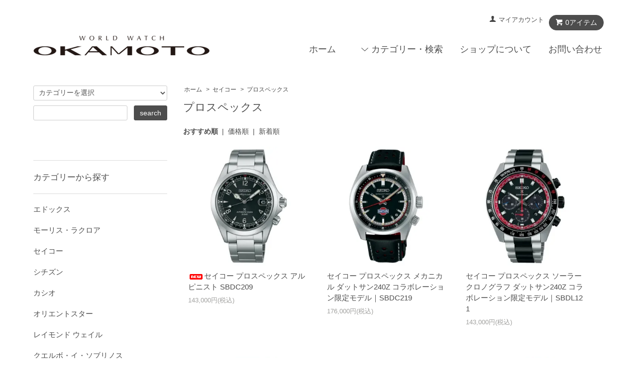

--- FILE ---
content_type: text/html; charset=EUC-JP
request_url: https://okamoto-tokei.net/?mode=cate&cbid=2763713&csid=3
body_size: 9139
content:
<!DOCTYPE html PUBLIC "-//W3C//DTD XHTML 1.0 Transitional//EN" "http://www.w3.org/TR/xhtml1/DTD/xhtml1-transitional.dtd">
<html xmlns:og="http://ogp.me/ns#" xmlns:fb="http://www.facebook.com/2008/fbml" xmlns:mixi="http://mixi-platform.com/ns#" xmlns="http://www.w3.org/1999/xhtml" xml:lang="ja" lang="ja" dir="ltr">
<head>
<meta http-equiv="content-type" content="text/html; charset=euc-jp" />
<meta http-equiv="X-UA-Compatible" content="IE=edge,chrome=1" />
<title>プロスペックス - 岡本時計店オンラインショップ</title>
<meta name="Keywords" content="プロスペックス,okamoto-tokei,岡本時計店,岡本,長崎,時計,腕時計,通販,ネット販売,オンライン,オンラインショップ,ブライトリング,BREITLING,オメガ,OMEGA,タグ・ホイヤー,TAG HEUER,グランドセイコー,ぐらんどせいこー,GS,grandseiko,セイコー,せいこー,SEIKO,アストロン,プロスペックス,プレザージュ,ルキア,るきあ,シチズン,しちずん,CITIZEN,アテッサ,xc,クロスシー,カンパノラ,かんぱのら,カシオ,かしお,CASIO,Gショック,GSHOCK,G-SHOCK,MRG,MTG,ミスタージー,オシアナス,エドックス,EDOX,えどっくす,ラクロア,モーリスラクロア,アイコン," />
<meta name="Description" content="長崎市の正規販売店「岡本時計店」が運営するオンラインショップです。セイコー、シチズン、カシオやエドックス、モーリス・ラクロアなど多彩なラインナップを取り揃えています。" />
<meta name="Author" content="" />
<meta name="Copyright" content="GMOペパボ" />
<meta http-equiv="content-style-type" content="text/css" />
<meta http-equiv="content-script-type" content="text/javascript" />
<link rel="stylesheet" href="https://okamoto-tokei.net/css/framework/colormekit.css" type="text/css" />
<link rel="stylesheet" href="https://okamoto-tokei.net/css/framework/colormekit-responsive.css" type="text/css" />
<link rel="stylesheet" href="https://img21.shop-pro.jp/PA01474/194/css/2/index.css?cmsp_timestamp=20250529165741" type="text/css" />
<link rel="stylesheet" href="https://img21.shop-pro.jp/PA01474/194/css/2/product_list.css?cmsp_timestamp=20250529165741" type="text/css" />

<link rel="alternate" type="application/rss+xml" title="rss" href="https://okamoto-tokei.net/?mode=rss" />
<script type="text/javascript" src="//ajax.googleapis.com/ajax/libs/jquery/1.7.2/jquery.min.js" ></script>
<meta property="og:title" content="プロスペックス - 岡本時計店オンラインショップ" />
<meta property="og:description" content="長崎市の正規販売店「岡本時計店」が運営するオンラインショップです。セイコー、シチズン、カシオやエドックス、モーリス・ラクロアなど多彩なラインナップを取り揃えています。" />
<meta property="og:url" content="https://okamoto-tokei.net?mode=cate&cbid=2763713&csid=3" />
<meta property="og:site_name" content="岡本時計店オンラインショップ" />
<meta property="og:image" content=""/>
<script>
  var Colorme = {"page":"product_list","shop":{"account_id":"PA01474194","title":"\u5ca1\u672c\u6642\u8a08\u5e97\u30aa\u30f3\u30e9\u30a4\u30f3\u30b7\u30e7\u30c3\u30d7"},"basket":{"total_price":0,"items":[]},"customer":{"id":null}};

  (function() {
    function insertScriptTags() {
      var scriptTagDetails = [];
      var entry = document.getElementsByTagName('script')[0];

      scriptTagDetails.forEach(function(tagDetail) {
        var script = document.createElement('script');

        script.type = 'text/javascript';
        script.src = tagDetail.src;
        script.async = true;

        if( tagDetail.integrity ) {
          script.integrity = tagDetail.integrity;
          script.setAttribute('crossorigin', 'anonymous');
        }

        entry.parentNode.insertBefore(script, entry);
      })
    }

    window.addEventListener('load', insertScriptTags, false);
  })();
</script>
</head>
<body>
<meta name="colorme-acc-payload" content="?st=1&pt=10028&ut=2763713,3&at=PA01474194&v=20260131065334&re=&cn=a63a13ead22d046022093b4720fbd35c" width="1" height="1" alt="" /><script>!function(){"use strict";Array.prototype.slice.call(document.getElementsByTagName("script")).filter((function(t){return t.src&&t.src.match(new RegExp("dist/acc-track.js$"))})).forEach((function(t){return document.body.removeChild(t)})),function t(c){var r=arguments.length>1&&void 0!==arguments[1]?arguments[1]:0;if(!(r>=c.length)){var e=document.createElement("script");e.onerror=function(){return t(c,r+1)},e.src="https://"+c[r]+"/dist/acc-track.js?rev=3",document.body.appendChild(e)}}(["acclog001.shop-pro.jp","acclog002.shop-pro.jp"])}();</script><script src="https://img.shop-pro.jp/tmpl_js/68/jquery.tile.js"></script>
<script src="https://img.shop-pro.jp/tmpl_js/68/jquery.skOuterClick.js"></script>
<script src="https://img.shop-pro.jp/tmpl_js/68/smoothscroll.js"></script>
<script type="text/javascript">
// viewport
var viewport = document.createElement('meta');
viewport.setAttribute('name', 'viewport');
viewport.setAttribute('content', 'width=device-width, initial-scale=1.0, maximum-scale=1.0');
document.getElementsByTagName('head')[0].appendChild(viewport);
$(function(){
  $(window).scroll(function () {
    if($(this).scrollTop() > 200) {
      $('#pagetop').fadeIn('fast');
    } else {
      $('#pagetop').fadeOut('fast');
    }
  });
});
</script>


<script async src="https://www.googletagmanager.com/gtag/js?id=G-60VSNSBV0X"></script>
<script>
  window.dataLayer = window.dataLayer || [];
  function gtag(){dataLayer.push(arguments);}
  gtag('js', new Date());

  gtag('config', 'G-60VSNSBV0X');
</script>


<!--[if lt IE 9]>
<script type="text/javascript">
  $(function (){
    $('#wrapper').addClass('ie_wrapper');
  });
</script>
<![endif]-->
<div class="cart_in_modal__bg show_while_cart_in_connecting spinner" style="display: none;"></div>
<div id="wrapper">
  <div id="header-wrapper">
    <div class="container">
      <div id="header" class="row">
        <div class="header-headline-nav col-lg-12 col hidden-tablet hidden-phone">
          <div class="pull-right icon-white">
                                                      <a href="https://okamoto-tokei.net/cart/proxy/basket?shop_id=PA01474194&shop_domain=okamoto-tokei.net" class="btn btn-01 btn-viewcart">
                <span class="icon icon-cart">0アイテム</span>
              </a>
                      </div>
          <div class="pull-right">
            <ul>
              <li>
                <a href="https://okamoto-tokei.net/?mode=myaccount" class="icon icon-user">マイアカウント</a>
              </li>
                                        </ul>
          </div>
        </div>
        <div class="header-nav-phone hidden-desktop">
          <span class="nav-btn-phone"><img src="https://img.shop-pro.jp/tmpl_img/68/header_menu_btn.png" /></span>
          <div class="header-nav-lst-phone">
            <ul class="unstyled">
              <li>
                                  <a href="https://okamoto-tokei.net/cart/proxy/basket?shop_id=PA01474194&shop_domain=okamoto-tokei.net">カートを見る</a>
                              </li>
              <li>
                <a href="https://okamoto-tokei.net/?mode=myaccount">
                  マイアカウント
                </a>
              </li>
              <li>
                <a href="https://okamoto-tokei.net/?mode=sk">ショップについて</a>
              </li>
              <li>
                <a href="https://okamoto-tokei.shop-pro.jp/customer/inquiries/new">お問い合わせ</a>
              </li>
            </ul>
          </div>
        </div>
        <div class="header-global-nav hidden-phone hidden-tablet">
          <ul class="right">
            <li><a href="./">ホーム</a></li>
            <li id="nav">
              <span class="icon icon-down">カテゴリー・検索</span>
              <ul>
                                  <li>
                    <a href="https://okamoto-tokei.net/?mode=cate&cbid=2763717&csid=0">エドックス</a>
                  </li>
                                  <li>
                    <a href="https://okamoto-tokei.net/?mode=cate&cbid=2756311&csid=0">モーリス・ラクロア</a>
                  </li>
                                  <li>
                    <a href="https://okamoto-tokei.net/?mode=cate&cbid=2763713&csid=0">セイコー</a>
                  </li>
                                  <li>
                    <a href="https://okamoto-tokei.net/?mode=cate&cbid=2763714&csid=0">シチズン</a>
                  </li>
                                  <li>
                    <a href="https://okamoto-tokei.net/?mode=cate&cbid=2763715&csid=0">カシオ</a>
                  </li>
                                  <li>
                    <a href="https://okamoto-tokei.net/?mode=cate&cbid=2763716&csid=0">オリエントスター</a>
                  </li>
                                  <li>
                    <a href="https://okamoto-tokei.net/?mode=cate&cbid=2763718&csid=0">レイモンド ウェイル</a>
                  </li>
                                  <li>
                    <a href="https://okamoto-tokei.net/?mode=cate&cbid=2763721&csid=0">クエルボ・イ・ソブリノス</a>
                  </li>
                                  <li>
                    <a href="https://okamoto-tokei.net/?mode=cate&cbid=2763719&csid=0">ブローバ</a>
                  </li>
                                                  <li>
                    <a href="https://okamoto-tokei.net/?mode=grp&gid=2785380">限定モデル</a>
                  </li>
                                  <li>
                    <a href="https://okamoto-tokei.net/?mode=grp&gid=2820979">ムーブメント</a>
                  </li>
                              </ul>
            </li>
            <li>
              <a href="https://okamoto-tokei.net/?mode=sk">ショップについて</a>
            </li>
                        <li>
              <a href="https://okamoto-tokei.shop-pro.jp/customer/inquiries/new">お問い合わせ</a>
            </li>
          </ul>
        </div>
        <div class="header-logo">
                      <p><a href="./"><img src="https://img21.shop-pro.jp/PA01474/194/PA01474194.png?cmsp_timestamp=20231118135043" alt="岡本時計店オンラインショップ" /></a></p>
                  </div>
              </div>
    </div>
  </div>

  
  <div id="container" class="container">
    <div class="row">
      <div class="main-section col-lg-9 col-sm-12 col pull-right">
        <div class="prd_lst_block container-section col-lg-12 col">

  
  <ul class="topicpath-nav unstyled">
    <li><a href="./">ホーム</a></li>
                  <li>&nbsp;&gt;&nbsp;<a href="?mode=cate&cbid=2763713&csid=0">セイコー</a></li>
            <li>&nbsp;&gt;&nbsp;<a href="?mode=cate&cbid=2763713&csid=3">プロスペックス</a></li>      </ul>
  

  <h2 class="ttl-h2">プロスペックス</h2>

  
  
  
      <div class="prd-lst-sort">
              <strong>おすすめ順</strong>
            &nbsp;|&nbsp;
              <a href="?mode=cate&cbid=2763713&csid=3&sort=p">価格順</a>
            &nbsp;|&nbsp;
              <a href="?mode=cate&cbid=2763713&csid=3&sort=n">新着順</a>
          </div>
    <div class="grid-row clearfix">
      <ul class="unstyled">
                  <li class="prd-lst-unit col-sm-6 col-lg-4 col">
            <a href="?pid=189400541" class="prd_lst_link">
                              <img src="https://img21.shop-pro.jp/PA01474/194/product/189400541_th.jpg?cmsp_timestamp=20251117175506" class="prd-lst-img" alt="<img class='new_mark_img1' src='https://img.shop-pro.jp/img/new/icons5.gif' style='border:none;display:inline;margin:0px;padding:0px;width:auto;' />セイコー プロスペックス アルピニスト SBDC209" />
                          </a>
            <span class="prd-lst-name prd-lst-span">
              <a href="?pid=189400541"><img class='new_mark_img1' src='https://img.shop-pro.jp/img/new/icons5.gif' style='border:none;display:inline;margin:0px;padding:0px;width:auto;' />セイコー プロスペックス アルピニスト SBDC209</a>
            </span>
                                                  <span class="prd-lst-price prd-lst-span">
                143,000円(税込)
              </span>
                                    </li>
                  <li class="prd-lst-unit col-sm-6 col-lg-4 col">
            <a href="?pid=188320613" class="prd_lst_link">
                              <img src="https://img21.shop-pro.jp/PA01474/194/product/188320613_th.jpg?cmsp_timestamp=20250906115834" class="prd-lst-img" alt="セイコー プロスペックス メカニカル ダットサン240Z コラボレーション限定モデル｜SBDC219" />
                          </a>
            <span class="prd-lst-name prd-lst-span">
              <a href="?pid=188320613">セイコー プロスペックス メカニカル ダットサン240Z コラボレーション限定モデル｜SBDC219</a>
            </span>
                                                  <span class="prd-lst-price prd-lst-span">
                176,000円(税込)
              </span>
                                    </li>
                  <li class="prd-lst-unit col-sm-6 col-lg-4 col">
            <a href="?pid=188321483" class="prd_lst_link">
                              <img src="https://img21.shop-pro.jp/PA01474/194/product/188321483_th.jpg?cmsp_timestamp=20250906132047" class="prd-lst-img" alt="セイコー プロスペックス ソーラークロノグラフ ダットサン240Z コラボレーション限定モデル｜SBDL121" />
                          </a>
            <span class="prd-lst-name prd-lst-span">
              <a href="?pid=188321483">セイコー プロスペックス ソーラークロノグラフ ダットサン240Z コラボレーション限定モデル｜SBDL121</a>
            </span>
                                                  <span class="prd-lst-price prd-lst-span">
                143,000円(税込)
              </span>
                                    </li>
                  <li class="prd-lst-unit col-sm-6 col-lg-4 col">
            <a href="?pid=177887584" class="prd_lst_link">
                              <img src="https://img21.shop-pro.jp/PA01474/194/product/177887584_th.jpg?cmsp_timestamp=20231029175410" class="prd-lst-img" alt="セイコー プロスペックス セイコー腕時計110周年記念限定モデル｜SBER009" />
                          </a>
            <span class="prd-lst-name prd-lst-span">
              <a href="?pid=177887584">セイコー プロスペックス セイコー腕時計110周年記念限定モデル｜SBER009</a>
            </span>
                                                  <span class="prd-lst-price prd-lst-span">
                137,500円(税込)
              </span>
                                    </li>
                  <li class="prd-lst-unit col-sm-6 col-lg-4 col">
            <a href="?pid=179578997" class="prd_lst_link">
                              <img src="https://img21.shop-pro.jp/PA01474/194/product/179578997_th.jpg?cmsp_timestamp=20240220145712" class="prd-lst-img" alt="セイコー プロスペックス The Black Series 限定モデル｜SBDC193" />
                          </a>
            <span class="prd-lst-name prd-lst-span">
              <a href="?pid=179578997">セイコー プロスペックス The Black Series 限定モデル｜SBDC193</a>
            </span>
                                                  <span class="prd-lst-price prd-lst-span">
                165,000円(税込)
              </span>
                                    </li>
                  <li class="prd-lst-unit col-sm-6 col-lg-4 col">
            <a href="?pid=183055491" class="prd_lst_link">
                              <img src="https://img21.shop-pro.jp/PA01474/194/product/183055491_th.jpg?cmsp_timestamp=20241013171753" class="prd-lst-img" alt="セイコー プロスペックス SEIKOブランド100周年記念 スピードタイマー限定モデル｜SBED013" />
                          </a>
            <span class="prd-lst-name prd-lst-span">
              <a href="?pid=183055491">セイコー プロスペックス SEIKOブランド100周年記念 スピードタイマー限定モデル｜SBED013</a>
            </span>
                                                  <span class="prd-lst-price prd-lst-span">
                330,000円(税込)
              </span>
                                    </li>
                  <li class="prd-lst-unit col-sm-6 col-lg-4 col">
            <a href="?pid=175177604" class="prd_lst_link">
                              <img src="https://img21.shop-pro.jp/PA01474/194/product/175177604_th.jpg?cmsp_timestamp=20230609181218" class="prd-lst-img" alt="セイコー プロスペックス｜SBEJ009" />
                          </a>
            <span class="prd-lst-name prd-lst-span">
              <a href="?pid=175177604">セイコー プロスペックス｜SBEJ009</a>
            </span>
                                                  <span class="prd-lst-price prd-lst-span">
                218,900円(税込)
              </span>
                                    </li>
                  <li class="prd-lst-unit col-sm-6 col-lg-4 col">
            <a href="?pid=187001302" class="prd_lst_link">
                              <img src="https://img21.shop-pro.jp/PA01474/194/product/187001302_th.jpg?cmsp_timestamp=20250607174150" class="prd-lst-img" alt="セイコー プロスペックス ダイバーズ 1968 ヘリテージ GMT｜SBEJ029" />
                          </a>
            <span class="prd-lst-name prd-lst-span">
              <a href="?pid=187001302">セイコー プロスペックス ダイバーズ 1968 ヘリテージ GMT｜SBEJ029</a>
            </span>
                                                  <span class="prd-lst-price prd-lst-span">
                247,500円(税込)
              </span>
                                    </li>
                  <li class="prd-lst-unit col-sm-6 col-lg-4 col">
            <a href="?pid=187566081" class="prd_lst_link">
                              <img src="https://img21.shop-pro.jp/PA01474/194/product/187566081_th.jpg?cmsp_timestamp=20250712103855" class="prd-lst-img" alt="セイコー プロスペックス ダイバーズ 1965 ヘリテージ PADI スペシャルエディション｜SBDC205" />
                          </a>
            <span class="prd-lst-name prd-lst-span">
              <a href="?pid=187566081">セイコー プロスペックス ダイバーズ 1965 ヘリテージ PADI スペシャルエディション｜SBDC205</a>
            </span>
                                                  <span class="prd-lst-price prd-lst-span">
                225,500円(税込)
              </span>
                                    </li>
                  <li class="prd-lst-unit col-sm-6 col-lg-4 col">
            <a href="?pid=169105388" class="prd_lst_link">
                              <img src="https://img21.shop-pro.jp/PA01474/194/product/169105388_th.jpg?cmsp_timestamp=20220627111450" class="prd-lst-img" alt="セイコー プロスペックス｜SBDC165" />
                          </a>
            <span class="prd-lst-name prd-lst-span">
              <a href="?pid=169105388">セイコー プロスペックス｜SBDC165</a>
            </span>
                                                  <span class="prd-lst-price prd-lst-span">
                172,700円(税込)
              </span>
                                    </li>
                  <li class="prd-lst-unit col-sm-6 col-lg-4 col">
            <a href="?pid=176916667" class="prd_lst_link">
                              <img src="https://img21.shop-pro.jp/PA01474/194/product/176916667_th.jpg?cmsp_timestamp=20230904162816" class="prd-lst-img" alt="セイコー プロスペックス スピードタイマー｜SBDL085" />
                          </a>
            <span class="prd-lst-name prd-lst-span">
              <a href="?pid=176916667">セイコー プロスペックス スピードタイマー｜SBDL085</a>
            </span>
                                                  <span class="prd-lst-price prd-lst-span">
                99,000円(税込)
              </span>
                                    </li>
                  <li class="prd-lst-unit col-sm-6 col-lg-4 col">
            <a href="?pid=176916766" class="prd_lst_link">
                              <img src="https://img21.shop-pro.jp/PA01474/194/product/176916766_th.jpg?cmsp_timestamp=20230904163445" class="prd-lst-img" alt="セイコー プロスペックス スピードタイマー｜SBDL095" />
                          </a>
            <span class="prd-lst-name prd-lst-span">
              <a href="?pid=176916766">セイコー プロスペックス スピードタイマー｜SBDL095</a>
            </span>
                                                  <span class="prd-lst-price prd-lst-span">
                103,400円(税込)
              </span>
                                    </li>
              </ul>
    </div>
    <div class="prd-lst-pager col-md-12 col-lg-12 col hidden-tablet hidden-phone">
      <ul class="unstyled text-center">
        <li><span>&lt;</span></li>
                  <li>
                                      <span>1</span>
                                  </li>
                  <li>
                                      <a href="?mode=cate&cbid=2763713&csid=3&page=2">2</a>
                                  </li>
                <li><a href="?mode=cate&cbid=2763713&csid=3&page=2">&gt;</a></li>
      </ul>
    </div>
    <div class="prd-lst-pager-phone col-md-12 col-lg-12 col hidden-desktop">
      <ul class="unstyled">
        <li>
                      <span class="btn btn-03 disabled">&laquo; Prev</span>
                  </li>
        <li>
                      <a href="?mode=cate&cbid=2763713&csid=3&page=2" class="btn btn-03">Next &raquo;</a>
                  </li>
      </ul>
      <div class="prd-lst-pos">
        <b>20</b><span>商品中</span>&nbsp;<b>1-12</b><span>商品</span>
      </div>
    </div>
  
  
</div>
<script>
  $(window).load(function () {
    $('.prd-lst-unit').tile();
    $('.grp-lst-unit').tile();
    $(window).resize(function() {
      $('.prd-lst-unit').tile();
      $('.grp-lst-unit').tile();
    });
  });
</script>      </div>
      <div class="col-lg-3 col-sm-12 col">
        <h2 class="ttl-h2 hidden">商品を探す</h2>
                <div class="side-section">
          <form action="https://okamoto-tokei.net/" method="GET">
            <input type="hidden" name="mode" value="srh" />
            <select name="cid" class="search-select">
              <option value="">カテゴリーを選択</option>
              <option value="2763717,0">エドックス</option><option value="2756311,0">モーリス・ラクロア</option><option value="2763713,0">セイコー</option><option value="2763714,0">シチズン</option><option value="2763715,0">カシオ</option><option value="2763716,0">オリエントスター</option><option value="2763718,0">レイモンド ウェイル</option><option value="2763721,0">クエルボ・イ・ソブリノス</option><option value="2763719,0">ブローバ</option>            </select>
            <div class="row">
              <input type="text" name="keyword" class="search-box" />
              <input type="submit" class="btn btn-01 search-btn" value="search" />
            </div>
          </form>
        </div>
                              <div class="side-section">
              <h3 class="ttl-h3">カテゴリーから探す</h3>
              <ul class="unstyled side-section-lst">
                    <li>
            <a href="https://okamoto-tokei.net/?mode=cate&cbid=2763717&csid=0">
                            <span class="side-category-name">
                エドックス
              </span>
            </a>
          </li>
                                      <li>
            <a href="https://okamoto-tokei.net/?mode=cate&cbid=2756311&csid=0">
                            <span class="side-category-name">
                モーリス・ラクロア
              </span>
            </a>
          </li>
                                      <li>
            <a href="https://okamoto-tokei.net/?mode=cate&cbid=2763713&csid=0">
                            <span class="side-category-name">
                セイコー
              </span>
            </a>
          </li>
                                      <li>
            <a href="https://okamoto-tokei.net/?mode=cate&cbid=2763714&csid=0">
                            <span class="side-category-name">
                シチズン
              </span>
            </a>
          </li>
                                      <li>
            <a href="https://okamoto-tokei.net/?mode=cate&cbid=2763715&csid=0">
                            <span class="side-category-name">
                カシオ
              </span>
            </a>
          </li>
                                      <li>
            <a href="https://okamoto-tokei.net/?mode=cate&cbid=2763716&csid=0">
                            <span class="side-category-name">
                オリエントスター
              </span>
            </a>
          </li>
                                      <li>
            <a href="https://okamoto-tokei.net/?mode=cate&cbid=2763718&csid=0">
                            <span class="side-category-name">
                レイモンド ウェイル
              </span>
            </a>
          </li>
                                      <li>
            <a href="https://okamoto-tokei.net/?mode=cate&cbid=2763721&csid=0">
                            <span class="side-category-name">
                クエルボ・イ・ソブリノス
              </span>
            </a>
          </li>
                                      <li>
            <a href="https://okamoto-tokei.net/?mode=cate&cbid=2763719&csid=0">
                            <span class="side-category-name">
                ブローバ
              </span>
            </a>
          </li>
                        </ul>
            </div>

                                                <div class="side-section">
              <h3 class="ttl-h3">グループから探す</h3>
              <ul class="unstyled">
                            <li>
                <a href="https://okamoto-tokei.net/?mode=grp&gid=2785380">
                                    <span class="side-group-name">
                    限定モデル
                  </span>
                </a>
              </li>
                                              <li>
                <a href="https://okamoto-tokei.net/?mode=grp&gid=2820979">
                                    <span class="side-group-name">
                    ムーブメント
                  </span>
                </a>
              </li>
                            </ul>
            </div>
                                  <!--
        <div class="side_section">
          <h3 class="ttl-h3">これ以降の商品ジャンルはテンプレを編集する<span class="menu-btn-phone icon icon-down"></span></h3>
          <ul class="unstyled">
            <li>
              <a href="#">999円以下</a>
            </li>
            <li>
              <a href="#">1,000円～2,999円</a>
            </li>
            <li>
              <a href="#">3,000円～4,999円</a>
            </li>
            <li>
              <a href="#">5,000円～9,999円</a>
            </li>
            <li>
              <a href="#">10,000円以上</a>
            </li>
          </ul>
        </div>
        -->
                				
				
				<a href="https://okamoto-tokei.jp/" target="_blank"><img src="https://img21.shop-pro.jp/PA01474/194/etc/side_banner.jpg" width="100%" style="margin-bottom:15px;"></a>
				<a href="/?mode=f1"><img src="https://img21.shop-pro.jp/PA01474/194/etc/side_breitling.jpg" width="100%" style="margin-bottom:15px;"></a>
				<a href="https://www.instagram.com/okamototokeiten/" target="_blank"><img src="https://img21.shop-pro.jp/PA01474/194/etc/side_instagram.jpg" width="100%" style="margin-bottom:15px;"></a>
      </div>
    </div>
  </div>
  <div id="pagetop" class="btn btn-01">
    <a href="#header"><img src="https://img.shop-pro.jp/tmpl_img/68/icon_pagetop.png" /></a>
  </div>
      <script src="https://img.shop-pro.jp/tmpl_js/68/jquery.wookmark.min.js"></script>
    <script>
    $(window).load(function () {
      $('#notice-wrapper .wookmark-item').wookmark({
        container: $('.wookmark-wrapper'),
        autoResize: true,
        align: 'left'
      });
    });
    </script>
    <div id="notice-wrapper" class="notice-wrapper hidden-phone">
      <div class="container wookmark-wrapper clearfix">
                  <div class="shop col wookmark-item">
            <h3>返品について</h3>
            <dl class="def_lst">
                              <dt class="def-lst-dt">返品期限</dt>
                <dd class="def-lst-dd">お客様のご都合によるご返品・交換等は承ることはできませんので予めご了承下さいませ。<br />
<br />
商品の品質については万全を期しておりますが、当方の過失による不良等につきましては、返品・交換等の措置を取らせていただきます。 <br />
<br />
返品･交換の可能期間は、商品到着日より7日以内にご連絡ください。<br />
ただし、未使用品に限ります。<br />
ご使用になられた場合や、ブレス調整を行っている場合、納品時の商品ラベルやBOXをなくされた場合、返品期間を過ぎた場合に関しましては、いかなる場合においても返品、交換等をお受けいたしかねますので、ご了承ください。&nbsp;</dd>
                                            <dt class="def-lst-dt">返品送料</dt>
                <dd class="def-lst-dd">不良品に該当する場合は当方で負担いたします。&nbsp;</dd>
                          </dl>
          </div>
                          <div class="sk-delivery col wookmark-item">
            <h3>配送・送料について</h3>
            <dl class="def_lst">
                              <dt class="def-lst-dt">佐川急便</dt>
                <dd class="def-lst-dd">
                                    ・20,000円以上お買い上げの方は送料無料。20,000円未満の場合は、一律880円。<br />
・海外への発送不可。<br />
・お支払方法が「クレジットカード」の際は、不正取引防止の対策としてご注文者様のご自宅以外への発送はお断りさせていただきますので予めご了承下さいませ。&nbsp;
                </dd>
                          </dl>
          </div>
                          <div class="sk-payment col wookmark-item">
            <h3>支払い方法について</h3>
            <dl class="def_lst">
                              <dt class="def-lst-dt">クレジットカード</dt>
                <dd class="def-lst-dd">
                                                        <img class='payment_img' src='https://img.shop-pro.jp/common/card2.gif'><img class='payment_img' src='https://img.shop-pro.jp/common/card6.gif'><img class='payment_img' src='https://img.shop-pro.jp/common/card18.gif'><img class='payment_img' src='https://img.shop-pro.jp/common/card0.gif'><img class='payment_img' src='https://img.shop-pro.jp/common/card9.gif'><br />
                                     分割払い、リボ払い可能です。<br />
※クレジットカードの分割払い、リボ払いは金利・手数料無料ではございません。<br />
<br />
<strong>■不正取引防止について</strong><br />
お客様がご指定いただきました配送先が、過去に不正注文に利用された配送先と一致している場合、ご注文をキャンセルさせていただきます。<br />
また、クレジットカードのご利用に際して不明な点がある場合は、ご注文後に電話やメールにて確認させていただきます。<br />
ご登録の電話番号やメールアドレスにて連絡が取れず、ご本人様確認ができない場合は、ご注文はキャンセルさせていただきます。<br />
<br />
不正取引防止の対策として、大変恐縮ですが対応を徹底させていただきます。<br />
安全で円滑なお取引へのご理解とご協力をお願いいたします。&nbsp;
                </dd>
                              <dt class="def-lst-dt">銀行振込</dt>
                <dd class="def-lst-dd">
                                                      銀行振込は「代金先払い」です。<br />
ご入金の確認が取れ次第、商品発送の手配をいたします。<br />
・ご注文後7日以内にお振込みください。<br />
・振込手数料は、お客様ご負担となります。&nbsp;
                </dd>
                          </dl>
          </div>
                          <div id="calendar" class="col wookmark-item">
            <h3>営業日について</h3>
            <div class="cal_table">
              <table class="tbl_calendar">
    <caption>2026年1月</caption>
    <tr>
        <th class="sun">日</th>
        <th>月</th>
        <th>火</th>
        <th>水</th>
        <th>木</th>
        <th>金</th>
        <th class="sat">土</th>
    </tr>
    <tr>
<td></td>
<td></td>
<td></td>
<td></td>
<td class="thu holiday" style="background-color: #ff0000; color: #ffffff;">1</td>
<td class="fri" style="background-color: #ff0000; color: #ffffff;">2</td>
<td class="sat" style="background-color: #ff0000; color: #ffffff;">3</td>
</tr>
<tr>
<td class="sun" style="background-color: #ff0000; color: #ffffff;">4</td>
<td class="mon">5</td>
<td class="tue" style="background-color: #ff0000; color: #ffffff;">6</td>
<td class="wed">7</td>
<td class="thu">8</td>
<td class="fri" style="background-color: #ff0000; color: #ffffff;">9</td>
<td class="sat">10</td>
</tr>
<tr>
<td class="sun">11</td>
<td class="mon holiday">12</td>
<td class="tue">13</td>
<td class="wed" style="background-color: #ff0000; color: #ffffff;">14</td>
<td class="thu">15</td>
<td class="fri">16</td>
<td class="sat">17</td>
</tr>
<tr>
<td class="sun">18</td>
<td class="mon">19</td>
<td class="tue">20</td>
<td class="wed" style="background-color: #ff0000; color: #ffffff;">21</td>
<td class="thu" style="background-color: #ff0000; color: #ffffff;">22</td>
<td class="fri">23</td>
<td class="sat">24</td>
</tr>
<tr>
<td class="sun">25</td>
<td class="mon">26</td>
<td class="tue" style="background-color: #ff0000; color: #ffffff;">27</td>
<td class="wed">28</td>
<td class="thu">29</td>
<td class="fri">30</td>
<td class="sat">31</td>
</tr>
</table><table class="tbl_calendar">
    <caption>2026年2月</caption>
    <tr>
        <th class="sun">日</th>
        <th>月</th>
        <th>火</th>
        <th>水</th>
        <th>木</th>
        <th>金</th>
        <th class="sat">土</th>
    </tr>
    <tr>
<td class="sun">1</td>
<td class="mon">2</td>
<td class="tue">3</td>
<td class="wed" style="background-color: #ff0000; color: #ffffff;">4</td>
<td class="thu">5</td>
<td class="fri" style="background-color: #ff0000; color: #ffffff;">6</td>
<td class="sat">7</td>
</tr>
<tr>
<td class="sun">8</td>
<td class="mon">9</td>
<td class="tue">10</td>
<td class="wed holiday">11</td>
<td class="thu" style="background-color: #ff0000; color: #ffffff;">12</td>
<td class="fri">13</td>
<td class="sat">14</td>
</tr>
<tr>
<td class="sun">15</td>
<td class="mon">16</td>
<td class="tue" style="background-color: #ff0000; color: #ffffff;">17</td>
<td class="wed" style="background-color: #ff0000; color: #ffffff;">18</td>
<td class="thu">19</td>
<td class="fri" style="background-color: #ff0000; color: #ffffff;">20</td>
<td class="sat">21</td>
</tr>
<tr>
<td class="sun">22</td>
<td class="mon holiday">23</td>
<td class="tue">24</td>
<td class="wed">25</td>
<td class="thu" style="background-color: #ff0000; color: #ffffff;">26</td>
<td class="fri">27</td>
<td class="sat">28</td>
</tr>
</table>
            </div>
                          <div class="cal_memo">
                ・土、日、祝祭日のお問い合わせは、返信までのお時間がかかる場合がございます。<br>
何卒、ご了承くださいませ。
              </div>
                      </div>
                          <div id="mobile_shop" class="col wookmark-item">
            <h3>モバイルショップ</h3>
            <img src="https://img21.shop-pro.jp/PA01474/194/qrcode.jpg?cmsp_timestamp=20231118135043" />
          </div>
              </div>
    </div>
    <div class="footer-wrapper">
    <div class="container">
      <div class="row">
                  <div class="manager-info col-sm-12 col-lg-6 col">
            <h3 class="hidden-phone">ショップについて</h3>
            <div class="row">
                            <div class="col-sm-12 col-lg-3 col text-center">
                <img src="https://img21.shop-pro.jp/PA01474/194/PA01474194_m.png?cmsp_timestamp=20231118135043" />
              </div>
                            <div class="manager-caption col-sm-12 col-lg-9 col">
                <p class="manager-name">岡本時計店</p>
                <div class="text-block">
                  <img src="https://img21.shop-pro.jp/PA01474/194/etc/shop_photo.jpg" width="100%" style="margin-bottom:20px">
〒850-0853 長崎県長崎市浜町8-34<br>
TEL:095-824-0292<br>
営業時間:10：00～19：00<br>
定休日:12月31日、1月1日
                </div>
              </div>
            </div>
          </div>
                <div class="footer-lst col-sm-12 col-lg-3 col">
          <ul class="unstyled">
            <li class="col-sm-6">
              <a href="./">ショップホーム</a>
            </li>
            <li class="col-sm-6">
              <a href="https://okamoto-tokei.shop-pro.jp/customer/inquiries/new">お問い合わせ</a>
            </li>
            <li class="col-sm-6">
              <a href="https://okamoto-tokei.net/?mode=sk#payment">お支払い方法について</a>
            </li>
            <li class="col-sm-6">
              <a href="https://okamoto-tokei.net/?mode=sk#delivery">配送方法・送料について</a>
            </li>
                                                <li class="col-sm-6">
              <a href="https://okamoto-tokei.net/?mode=sk">特定商取引法に基づく表記</a>
            </li>
            <li class="col-sm-6 hidden-desktop hidden-tablet">
              <a href="https://okamoto-tokei.net/?mode=myaccount">マイアカウント</a>
            </li>
                        <li class="col-sm-6 hidden-desktop hidden-tablet">
                              <a href="https://okamoto-tokei.net/cart/proxy/basket?shop_id=PA01474194&shop_domain=okamoto-tokei.net">カートを見る</a>
                          </li>
            <li class="col-sm-6 hidden-desktop hidden-tablet">
              <a href="https://okamoto-tokei.net/?mode=privacy">プライバシーポリシー</a>
            </li>
          </ul>
        </div>
        <div class="footer-lst col-sm-6 col-lg-3 col hidden-phone">
          <ul class="unstyled">
            <li>
              <a href="https://okamoto-tokei.net/?mode=myaccount">マイアカウント</a>
            </li>
                        <li>
                              <a href="https://okamoto-tokei.net/cart/proxy/basket?shop_id=PA01474194&shop_domain=okamoto-tokei.net">カートを見る</a>
                          </li>
            <li>
              <a href="https://okamoto-tokei.net/?mode=privacy">プライバシーポリシー</a>
            </li>
            <li>
              <a href="https://okamoto-tokei.net/?mode=rss">RSS</a>&nbsp;/&nbsp;<a href="https://okamoto-tokei.net/?mode=atom">ATOM</a>
            </li>
          </ul>
        </div>
                              </div>
            <div class="row">
                        </div>
    </div>
  </div>
  <div class="container">
              <div class="text-center footer_section sns-lst">
        <ul>
                                <li>
              <a href="https://instagram.com/okamototokeiten"><img src="https://img.shop-pro.jp/tmpl_img/68/social_instergram_2x.png" /></a>
            </li>
                                      </ul>
      </div>
            <address class="copyright text-center footer_section">
      COPYRIGHT(C) 岡本時計店 ALL RIGHT RESERVED.
    </address>
  </div>
</div>

<script>
  $(document).ready(function () {
    $('#nav .icon').click(function () {
      $(this).next().slideToggle('fast');
    });
    $('#nav .icon').skOuterClick(function () {
        $(this).next().fadeOut('fast');
    });
    $('.nav-btn-phone').click(function(){
      if ($('.header-nav-lst-phone').css('display') == 'none') {
          $('.header-nav-lst-phone').slideDown('3000');
      } else {
          $('.header-nav-lst-phone').slideUp('3000');
      }
    });
  });
</script><script type="text/javascript" src="https://okamoto-tokei.net/js/cart.js" ></script>
<script type="text/javascript" src="https://okamoto-tokei.net/js/async_cart_in.js" ></script>
<script type="text/javascript" src="https://okamoto-tokei.net/js/product_stock.js" ></script>
<script type="text/javascript" src="https://okamoto-tokei.net/js/js.cookie.js" ></script>
<script type="text/javascript" src="https://okamoto-tokei.net/js/favorite_button.js" ></script>
</body></html>

--- FILE ---
content_type: text/css
request_url: https://img21.shop-pro.jp/PA01474/194/css/2/index.css?cmsp_timestamp=20250529165741
body_size: 23695
content:
@charset "euc-jp";

#base_gmoWrapp,
#gmo_CMSPbar {
  overflow: hidden;
  min-width: 100% !important;
  width: 100% !important;
}

form {
  margin: 0;
}

.row {
  max-width: 1170px;
}
textarea,
input[type="text"],
input[type="password"],
input[type="datetime"],
input[type="datetime-local"],
input[type="date"],
input[type="month"],
input[type="time"],
input[type="week"],
input[type="number"],
input[type="email"],
input[type="url"],
input[type="search"],
input[type="tel"],
input[type="color"],
.uneditable-input {
  border: 1px solid #ccc;
  background-color: #fff;
}

textarea:focus,
input[type="text"]:focus,
input[type="password"]:focus,
input[type="datetime"]:focus,
input[type="datetime-local"]:focus,
input[type="date"]:focus,
input[type="month"]:focus,
input[type="time"]:focus,
input[type="week"]:focus,
input[type="number"]:focus,
input[type="email"]:focus,
input[type="url"]:focus,
input[type="search"]:focus,
input[type="tel"]:focus,
input[type="color"]:focus,
.uneditable-input:focus {
  outline: 0;
  outline: thin dotted \9;
  border-color: rgba(82, 168, 236, 0.8);
}


.muted {
  color: #999;
}

a.muted:hover,
a.muted:focus {
  color: #808080;
}

.text-warning {
  color: #c09853;
}

a.text-warning:hover,
a.text-warning:focus {
  color: #a47e3c;
}

.text-error {
  color: #b94a48;
}

a.text-error:hover,
a.text-error:focus {
  color: #953b39;
}

.text-info {
  color: #3a87ad;
}

a.text-info:hover,
a.text-info:focus {
  color: #2d6987;
}

.text-success {
  color: #468847;
}

a.text-success:hover,
a.text-success:focus {
  color: #356635;
}

.btn-01 {
  border: 1px solid #4d4d4d;
  background-color: #4d4d4d;
  color: #fff;
  *background-color: #4d4d4d;
}

.btn-01:hover,
.btn-01:focus,
.btn-01:active,
.btn-01.active,
.btn-01.disabled,
.btn-01[disabled] {
  border: 1px solid #5e5e5e;
  background-color: #5e5e5e;
  color: #fff;
  *background-color: #5e5e5e;
}

.btn-02 {
  border: 1px solid #ecd062;
  background-color: #ecd062;
  color: #fff;
  *background-color: #ecd062;
}

.btn-02:hover,
.btn-02:focus,
.btn-02:active,
.btn-02.active,
.btn-02.disabled,
.btn-02[disabled] {
  border: 1px solid #ecd783;
  background-color: #ecd783;
  color: #fff;
  *background-color: #ecd783;
}

.btn-03 {
  border: 1px solid #e6e6e6;
  background-color: #e6e6e6;
  color: #4d4d4d;
  *background-color: #e6e6e6;
}

.btn-03:hover,
.btn-03:focus,
.btn-03:active,
.btn-03.active,
.btn-03.disabled,
.btn-03[disabled] {
  border: 1px solid #e6e6e6;
  background-color: #e6e6e6;
  color: #4d4d4d;
  *background-color: #e6e6e6;
}

button.btn,
input[type="submit"].btn {
  *padding-top: 3px;
  *padding-bottom: 3px;
}

button.btn::-moz-focus-inner,
input[type="submit"].btn::-moz-focus-inner {
  padding: 0;
  border: 0;
}

button.btn.btn-large,
input[type="submit"].btn.btn-large {
  *padding-top: 7px;
  *padding-bottom: 7px;
}

button.btn.btn-small,
input[type="submit"].btn.btn-small {
  *padding-top: 3px;
  *padding-bottom: 3px;
}

button.btn.btn-mini,
input[type="submit"].btn.btn-mini {
  *padding-top: 1px;
  *padding-bottom: 1px;
}

.btn-link,
.btn-link[disabled] {
  background-color: transparent;
  background-image: none;
  -webkit-box-shadow: none;
     -moz-box-shadow: none;
          box-shadow: none;
}

.btn-link {
  border-color: transparent;
  -webkit-border-radius: 0;
     -moz-border-radius: 0;
          border-radius: 0;
  color: #0088cc;
  cursor: pointer;
}

.btn-link:hover,
.btn-link:focus {
  background-color: transparent;
  color: #005580;
  text-decoration: underline;
}

.btn-link[disabled]:hover,
.btn-link[disabled]:focus {
  color: #333333;
  text-decoration: none;
}

.pagination ul > li > a:hover,
.pagination ul > li > a:focus,
.pagination ul > .active > a,
.pagination ul > .active > span {
  background-color: #f5f5f5;
}

.pagination ul > .active > a,
.pagination ul > .active > span {
  color: #999;
  cursor: default;
}

.pagination ul > .disabled > span,
.pagination ul > .disabled > a,
.pagination ul > .disabled > a:hover,
.pagination ul > .disabled > a:focus {
  background-color: transparent;
  color: #999;
  cursor: default;
}

.pagination ul > li:first-child > a,
.pagination ul > li:first-child > span {
  border-left-width: 1px;
  -webkit-border-top-left-radius: 4px;
  -moz-border-radius-topleft: 4px;
          border-top-left-radius: 4px;
  -webkit-border-bottom-left-radius: 4px;
  -moz-border-radius-bottomleft: 4px;
          border-bottom-left-radius: 4px;
}

.pagination ul > li:last-child > a,
.pagination ul > li:last-child > span {
  -webkit-border-top-right-radius: 4px;
  -moz-border-radius-topright: 4px;
          border-top-right-radius: 4px;
  -webkit-border-bottom-right-radius: 4px;
  -moz-border-radius-bottomright: 4px;
          border-bottom-right-radius: 4px;
}



.alert {
  margin-bottom: 20px;
  padding: 8px 35px 8px 14px;
  border: 1px solid #fbeed5;
  -webkit-border-radius: 4px;
     -moz-border-radius: 4px;
          border-radius: 4px;
  background-color: #fcf8e3;
  text-shadow: 0 1px 0 rgba(255, 255, 255, 0.5);
}

.alert-success {
  border-color: #d6e9c6;
  background-color: #dff0d8;
  color: #468847;
}

.alert-danger,
.alert-error {
  border-color: #eed3d7;
  background-color: #f2dede;
  color: #b94a48;
}

#pagetop {
  height: 54px;
  padding: 0;
  display: none;
  overflow: hidden;
}
#pagetop a {
  display: block;
  padding: 15px;
}
#pagetop img {
  width: 24px;
  height: auto;
}


/* ========================================
      PCの場合
======================================== */

body {
  background-color: #fff;
  color: #4d4d4d;
}

a {
  color: #4d4d4d;
  -webkit-transition: color 0.1s linear;
  -moz-transition: color 0.1s linear;
  transition: color 0.1s linear;
}

a:hover {
  color: #5e5e5e;
}

/* アイコン */
.icon {
  display: inline-block;
  padding-left: 16px;
  line-height: 1.5;
}

.icon:before {
  display: block;
  float: left;
  margin-left: -16px;
  width: 16px;
  height: 16px;
  background-image: url(https://img.shop-pro.jp/tmpl_img/68/icon_16-b.png);
  background-size: 16px 160px;
  background-repeat: no-repeat;
  content: "";
}

/* PC でアイコンを白にする場合 */
.icon-white .icon:before {
  background-image: url(https://img.shop-pro.jp/tmpl_img/68/icon_16-w.png);
}

/* アイコンの種類 */
.icon-cart:before { background-position: 0 0; }
.icon-search:before { background-position: 0 -16px; }
.icon-user:before { background-position: 0 -32px; }
.icon-down:before { margin: 5px 5px 0 0; background-position: 0 -64px; }
.icon-up:before { background-position: 0 -48px; }
.icon-right:before { background-position: 0 -80px; }
.icon-left:before { background-position: 0 -96px; }
.icon-regist:before { background-position: 0 -112px; }
.icon-login:before { background-position: 0 -144px; }
.icon-logout:before { background-position: 0 -128px; }

.text-block {
  line-height: 2;
}

.ttl-h2 {
  margin:0 0 1em 0;
  color: #4d4d4d;
  font-weight: normal;
  font-size: 160%;
  line-height: 1.5;
}
.ttl-h3 {
  margin-bottom: .7em;
  padding: 20px 0;
  border-top: 1px solid #dbdbdb;
  border-bottom: 1px solid #dbdbdb;
  color: #4d4d4d;
  font-weight: normal;
  font-size: 124%;
}

#container {
  z-index: 101;
  padding-top: 40px;
}

/* スライダー */

#sliderbutton {
  position: absolute;
  left: 1%;
  z-index: 200;
  display: none;
}
.slider-btn {
  display: block;
  padding: 20px 50px;
  font-size: 20px;
}

/* ヘッダー */
#header {
  position: relative;
  z-index: 102;
  padding-top: 30px;
}

.header-headline-nav {
  font-size: 13px;
}
.header-headline-nav .icon:before {
  margin-left: -20px;
}
.header-headline-nav ul {
  margin: 7px 20px 0 0;
}
.header-headline-nav li {
  display: inline;
  margin: 0 10px;
  padding: 0;
  vertical-align: top;
  font-size: 13px;
}
  .header-headline-nav li a {
    padding-left: 20px;
    color: #4d4d4d;
    text-decoration: none;
    font-weight: normal;
  }

.btn-viewcart {
  -webkit-border-radius: 20px;
  -moz-border-radius: 20px;
  border-radius: 20px;
}
  .btn-viewcart .icon {
    padding-left: 20px;
  }
  .btn-viewcart .icon:before {
    margin-top: 1px;
  }

.header-logo {
  float: left;
}
  .header-logo a {
    text-decoration: none;
  }
  .header-logo a:hover {
    text-decoration: underline;
  }
  .header-logo img {
    max-width: 100%;
  }

.header-global-nav {
  z-index: 100;
  float: right;
}
  .header-global-nav ul {
    margin-top: 25px;
  }
  .header-global-nav li {
    position: relative;
    display: inline;
    padding: 0 15px;
    vertical-align: top;
  }
  .header-global-nav a,
  .header-global-nav span {
    padding-bottom: 5px;
    color: #4d4d4d;
    text-decoration: none;
    font-weight: normal;
    font-size: 18px;
    cursor: pointer;
  }
    .header-global-nav ul ul {
      position: absolute;
      top: -1px;
      left: 5px;
      display: none;
      vertical-align: baseline;
      width: 200px;
      border: 1px solid #e8e8e8;
      -webkit-border-radius: 3px;
      -moz-border-radius: 3px;
      border-radius: 3px;
    }
      .header-global-nav ul ul li {
        display: block;
        margin: 0;
        padding: 0;
        word-break: break-all;
        *line-height: 1.3;
      }
      .header-global-nav ul ul a {
        border-bottom: 1px solid #e8e8e8;
        background: #fff;
        display: block;
        padding: 10px 10px;
        font-size: 14px;
      }
      .header-global-nav ul ul a:hover {
        background: #f9f9f9;
      }


/* スマホ用ヘッダーメニュー */
.header-nav-phone {
  z-index: 99;
  float: right;
  height: 60px;
}
.header-nav-lst-phone {
  position: absolute;
  left: 50%;
  display: none;
  margin-left: -50%;
  width: 100%;
  border: 1px solid #dbdbdb;
  -webkit-border-radius: 5px;
  border-radius: 5px;
  background: #fff;
}
.header-nav-lst-phone ul {
  margin: 0;
}
.header-nav-lst-phone li {
  padding: 0;
  border-bottom: 1px solid #dbdbdb;
  text-align: center;
}
.header-nav-lst-phone li:last-child {
  border-bottom: none;
}
.header-nav-lst-phone a {
  display: block;
  padding: 20px 0;
}
.header-nav-lst-phone a:hover {
  background: #f9f9f9;
  text-decoration: none;
}


/* ----- サイドメニュー ----- */
.side-section {
  margin-bottom: 80px;
}
.side-section li {
  margin: 20px 0;
}
  .side-section li a {
    color: #4d4d4d;
    text-decoration: none;
    font-weight: normal;
    font-size: 15px;
    -webkit-transition: color 0.1s linear;
    -moz-transition: color 0.1s linear;
    transition: color 0.1s linear;
  }
  .side-section li a:hover {
    text-decoration: underline;
  }
  .incart-delivery {
    clear: both;
    font-size: 12px;
    line-height: 1.5;
    padding: 5px 8px;
    color: #fff;
    -webkit-border-radius: 4px;
    -moz-border-radius: 4px;
    border-radius: 4px;
    background-color: #eeab53;
  }
  .incart-delivery ul {
    margin: 0;
  }
  .incart-delivery li {
    padding: 2px 0;
    margin: 0;
  }
  .incart-delivery li:first-child {
    border-top: none;
  }
  .search-select {
    margin-bottom: 10px;
  }
  .search-box {
    float: left;
    width: 65%;
  }
  .search-btn[type="submit"] {
    float: right;
    padding: 4px 0;
    width: 25%;
  }
  .side-category-name,
  .side-group-name {
    display: block;
    margin-top: 10px;
  }

/* パンくずリスト */
.topicpath-nav {
  margin-bottom: 20px;
  font-size: 84.615%;
}
  .topicpath-nav li {
    display: inline;
    margin-right: .2em;
  }
  .topicpath-nav li a {
    margin-left: .2em;
    color: #444;
    text-decoration: none;
  }
  .topicpath-nav li a:hover {
    text-decoration: underline;
  }

/* 囲み */
.container-section {
  margin-bottom: 3em;
  word-break: break-all;
}

.eyecatch-block,
.info-block,
.recommend-block,
.new-item-block,
.bestseller-block,
.free_space_block {
  margin-bottom: 40px;
  padding-bottom: 40px;
  border-bottom: 1px solid #dbdbdb;
  word-break: break-all;
}

.info-block {
  line-height: 1.5;
}

.news {
  padding: 4px 0;
}

.news-date {
  padding-right: 10px;
}

.main-section {
  padding-left: 3 0px;
}

/* 商品リスト */
.prd-lst-sort {
  margin: 20px 0;
}

.prd-lst-unit {
  margin-bottom: 60px;
  padding: 0 30px 0 10px;
}

.prd-lst-img {
  background: #fff;
}
  .prd-lst-img:hover {
    opacity: 0.8;
  }

.prd-lst-span {
  display: block;
}
.prd-lst-name {
  margin: 10px 0 6px 0;
  padding: 0;
  font-size: 17px;
  font-size: 15px;
}
.prd-lst-exp {
  font-size: 13px;
}
.prd-lst-regular {
  font-size: 13px;
  text-decoration: line-through;
}
.prd-lst-price {
  color: #a1a19f;
  font-size: 13px;
}
.prd-lst-discount {
  color: #b81717;
}

.prd-lst-soldout {
  color: #b81717;
}

.more-prd {
  clear: both;
}

/* 商品のページャー PC */
.prd-lst-pager {
  position: relative;
  overflow: hidden;
}
  .prd-lst-pager ul {
    position: relative;
    left: 50%;
    float: left;
    padding-top: 15px;
  }
  .prd-lst-pager li {
    position: relative;
    left: -50%;
    float: left;
    margin-right: 4px;
    text-align: center;
    line-height: 26px;
  }
  .prd-lst-pager li a,
  .prd-lst-pager li span {
    display: block;
    float: left;
    min-width: 26px;
    height: 26px;
    box-sizing: border-box;
    padding: 0 .5em;
  }
  .prd-lst-pager li a {
    border: 1px solid #ecd062;
    background-color: #ecd062;
    color: #fff;
    text-decoration: none;
  }
  .prd-lst-pager li a:hover {
    border: 1px solid #ecd783;
    background-color: #ecd783;
  }
  .prd-lst-pager li span {
    border: 1px solid #c6c6c6;
    background-color: #fff;
    color: #c6c6c6;
  }

/* 商品のページャー タブレット スマホ */
.prd-lst-pager-phone {
  text-align: center;
}
  .prd-lst-pager-phone li {
    display: inline;
    margin: 0 10px;
  }
  .prd-lst-pos {
    margin-top: 20px;
  }
  .prd-lst-pos b {
    font-weight: bold;
    font-size: 18px;
  }

/* フッター */
#pagetop {
  width: 49px;
  position: fixed;
  right: 0;
  bottom: 200px;
  z-index: 200;
  -webkit-border-radius: 4px 0 0 4px;
  -moz-border-radius: 4px 0 0 4px;
  border-radius: 4px 0 0 4px;
}
#pagetop a {
  padding-right: 10px;
}
.notice-wrapper {
  margin-top: 100px;
  padding: 40px 0;
  border-top: 1px solid #e8e8e8;
  background: #f9f9f9;
}
.wookmark-wrapper {
  position: relative;
}
.wookmark-item {
  padding-bottom: 20px;
  width: 24.5%;
  *width: 20.5%;
  *padding-right: 2% !important;
  *padding-left: 2% !important;
}

/* フッター背景 */
.footer-wrapper {
  padding: 40px 0;
  border-top: 1px solid #d8d8d8;
  border-bottom: 1px solid #d8d8d8;
  background: #ebebe6;
}

.footer-lst {
  padding: 30px 0 0 40px;
}
  .footer-lst li {
    margin: 20px 0;
  }
  .footer-lst a {
    color: #4d4d4d;
  }

/* ショップ紹介 */
.manager-name {
  margin: 0 0 20px 0;
  font-size: 20px;
}

.manager-caption {
  padding: 0 40px 0 20px;
  border-right: 1px solid #dbdbdb;
}

/* カレンダー */
.tbl_calendar {
  margin-bottom: 20px;
  max-width: 260px;
  width: 100%;
  font-size: 84.615%;
}
  .tbl_calendar caption {
    text-align: center;
  }
  .tbl_calendar th {
    padding: .3em 0;
    border-bottom: 1px solid #ddd;
    text-align: center;
  }
  .tbl_calendar td {
    padding: .5em 0;
    width: 14.2%;
    border-bottom: 1px solid #ddd;
    text-align: center;
  }
.cal_memo {
  margin-top: 1em;
  font-size: 84.615%;
}

/* copyright */
.copyright {
  clear: both;
  margin: 0;
  padding: 2em 0;
  color: #a1a19f;
  text-align: center;
  font-style: normal;
}
.powered {
  display: block;
  padding: 10px 0;
  line-height: 18px;
}
  .powered a {
    color: #a1a19f;
    text-decoration: none;
    font-size: 11px;
  }
  .powered img {
    margin-bottom: 10px;
    margin-left: 4px;
    width: 200px;
    height: 18px;
  }

/* list */
.def-lst-dt {
  padding-top: 1em;
  font-weight: bold;
}
.def-lst-dd {
  margin: 0;
  padding-bottom: 1em;
  border-bottom: 1px solid #eee;
  line-height: 2;
}
  .def-lst-dd img {
    max-width: 100%;
    width: inherit;
    height: auto;
  }

/* policy */
#policy p {
  margin: 1em 0;
  color: #666;
  line-height: 1.8;
}

/* freepage */
.freepage {
  word-break: break-all;
}
  .freepage img {
    max-width: 100%;
    width: inherit;
    height: auto;
  }

/* sns */

.sns-lst {
  list-style: none;
  margin-top: 2em;
}
.sns-lst li{
  display: inline-block;
  width: 24px;
  margin-right: 8px;
}
.sns-lst li:last-child{
  margin: 0;
}
.sns-lst li img{
  width: 100%;
}

.link_btn {
    width: 100%;
    font-size: 14px;
    font-weight: bold;
    background-color: #ccc;
    padding: 10px;
    box-sizing: border-box;
    margin-bottom: 15px;
    text-align: center;
}

.link_btn a {
    display: block;
    text-decoration: none;
}

#calendar {
 	 display: none;
}

/* ========================================
      PCかつRetinaの場合
======================================== */
@media only screen and (-webkit-min-device-pixel-ratio: 2), only screen and (min--moz-device-pixel-ratio: 2), only screen and (-o-min-device-pixel-ratio: 2/1), only screen and (min-device-pixel-ratio: 2), only screen and (-webkit-min-device-pixel-ratio: 1.5), only screen and (min--moz--device-pixel-ratio: 1.5), only screen and (min-device-pixel-ratio: 1.5), only screen and (min-resolution: 192dpi), only screen and (min-resolution: 2dppx) {
    .icon:before {
      background-image: url(https://img.shop-pro.jp/tmpl_img/68/icon_16-2x-b.png);
    }

    /* PCかつRetinaでアイコンを白にする場合 */
    .icon-white .icon:before {
      background-image: url(https://img.shop-pro.jp/tmpl_img/68/icon_16-2x-w.png);
    }
}

@media (min-width: 1200px) {
  .container {
    max-width: 1170px;
  }
}

/* ========================================
      タブレットの場合
======================================== */
@media only screen and (max-width: 980px) {
  #sliderbutton {
    left: 3%;
  }
  /* ヘッダー */
  #header {
    padding-top: 0;
  }
  .header-nav-phone {
    margin-right: 10px;
  }
  .header-nav-phone {
    margin-right: 0;
  }
  .nav-btn-phone {
    display: block;
    height: 60px;
  }
    .nav-btn-phone img {
      width: 40px;
      height: 60px;
    }
  .search-box {
    width: 55%;
  }
  .search-btn[type="submit"] {
    width: 35%;
  }
  .side-section ul li {
    margin: 0;
  }
  .side-section ul li a {
    display: block;
    padding: 10px 0;
  }
  .side-section ul li a:hover {
    text-decoration: none;
  }

  /* ========================================
        タブレットかつRetinaの場合
  ======================================== */
  @media only screen and (-webkit-min-device-pixel-ratio: 2), only screen and (min--moz-device-pixel-ratio: 2), only screen and (-o-min-device-pixel-ratio: 2/1), only screen and (min-device-pixel-ratio: 2), only screen and (-webkit-min-device-pixel-ratio: 1.5), only screen and (min--moz--device-pixel-ratio: 1.5), only screen and (min-device-pixel-ratio: 1.5), only screen and (min-resolution: 192dpi), only screen and (min-resolution: 2dppx) {
    .icon:before {
        background-image: url(https://img.shop-pro.jp/tmpl_img/68/icon_24-2x-b.png);
    }

    /* スマホかつRetinaでアイコンを白にする場合 */
    .icon-white .icon:before {
      background-image: url(https://img.shop-pro.jp/tmpl_img/68/icon_24-2x-w.png);
    }
  }
}

/* ========================================
      スマホの場合
======================================== */
@media only screen and (max-width: 768px) {
  .icon {
    padding-left: 24px;
    line-height: 2;
  }
  .icon:before {
    margin-left: -24px;
    width: 24px;
    height: 24px;
    background-image: url(https://img.shop-pro.jp/tmpl_img/68/icon_24-b.png);
  }

  /* スマホでアイコンを白にする場合 */
  .icon-white .icon:before {
    background-image: url(https://img.shop-pro.jp/tmpl_img/68/icon_24-w.png);
  }

  .icon-cart:before { background-position: 0; }
  .icon-search:before { background-position: 0 -24px; }
  .icon-user:before { background-position: 0 -48px; }
  .icon-down:before {
    margin: 5px 0 0 -20px;
    margin: 10px 0 0 -17px; margin-top: 5px;
    height: 23px;
    height: 23px;
    background-position: 0 -59px;
  }
  .icon-up:before {
    margin: 5px 0 0 -20px;
    height: 23px;
    background-position: 0 -38px;
  }
  .icon-right:before { background-position: 0 -120px; }
  .icon-left:before { background-position: 0 -144px; }

  .eyecatch-block,
  .info-block,
  .recommend-block,
  .bestseller-block,
  .free_space_block {
    margin-bottom: 20px;
    padding-bottom: 20px;
    border-bottom: 1px solid #dbdbdb;
  }

  .ttl-h3 {
    position: relative;
    margin: 0 0 20px 0;
  }

  .header-logo {
    padding-top: 10px;
  }
  .header-logo {
    width: 60%;
  }

  /* スライダー */
  .bx-prev,
  .bx-next {
    display: none;
  }
  #sliderbutton {
    left: 20px;
  }
  .slider-btn {
    padding: 4px 10px;
    font-size: 13px;
  }

  /* スマホ用メニュー */
  .menu-btn-phone {
    position: absolute;
    top: 0;
    right: 0;
    display: block;
    width: 100%;
    height: 100%;
    cursor: pointer;
  }
  .menu-btn-phone .icon {
    padding-left: 0;
  }
  .menu-btn-phone.icon-down:before {
    float: right;
    margin-left: 0;
  }
  .menu-btn-phone.icon-up:before {
    float: right;
    margin-left: 0;
  }

  /* メイン */
  .main-section {
    padding-left: 0;
  }

  /* サイドメニュー */
  .side-search {
    width: 185px;
  }
  .search-box {
    width: 70%;
  }
  .search-btn[type="submit"] {
    width: 20%;
  }

  /* 商品 */
  .prd-lst-unit {
    margin-bottom: 30px;
    padding: 0 10px 0 10px;
  }
  .prd-lst-sort {
    text-align: center;
  }

  /* フッター */
  #pagetop {
    width: 54px;
    margin: 30px auto;
    display: block !important;
    position: static;
    -webkit-border-radius: 4px;
    -moz-border-radius: 4px;
    border-radius: 4px;
  }
  #pagetop a {
    padding-right: 15px;
  }
  .footer-wrapper {
    margin-top: 20px;
    padding: 20px 0 0 0;
  }
  .manager-name {
    text-align: center;
  }
  .manager-caption {
    padding: 20px 10px;
    border-right: none;
  }
  .footer-lst {
    margin: 0 -20px;
    padding: 0;
    width: auto;
    background: #4d4d4d;
  }
    .footer-lst li {
      margin: 0;
      padding: 0;
      border-bottom: 1px solid #444444;
    }
    .footer-lst li:nth-child(odd) {
      border-right: 1px solid #444444;
    }
    .footer-lst a {
      display: block;
      padding: 12px 10px;
      color: #fff;
      text-decoration: none;
      font-size: 11px;
    }
  .copyright {
    font-size: 10px;
  }
  
.col-lg-12 ul {
    display: flex;
    flex-wrap: wrap;
}

.col-lg-12 ul li {
    width: 31%!important;
    padding: 6px!important;
}
  
  
  /* ========================================
        スマホかつRetinaの場合
  ======================================== */
  @media only screen and (-webkit-min-device-pixel-ratio: 2), only screen and (min--moz-device-pixel-ratio: 2), only screen and (-o-min-device-pixel-ratio: 2/1), only screen and (min-device-pixel-ratio: 2), only screen and (-webkit-min-device-pixel-ratio: 1.5), only screen and (min--moz--device-pixel-ratio: 1.5), only screen and (min-device-pixel-ratio: 1.5), only screen and (min-resolution: 192dpi), only screen and (min-resolution: 2dppx) {
      .icon:before {
        background-image: url(https://img.shop-pro.jp/tmpl_img/68/icon_24-2x-b.png);
      }

      /* スマホかつRetinaでアイコンを白にする場合 */
      .icon-white .icon:before {
        background-image: url(https://img.shop-pro.jp/tmpl_img/68/icon_24-2x-w.png);
      }
  }
}

/* IE用 */
.ie_wrapper .container {
  width: 1170px;
}

.clear {
  clear: both;
  margin: 10px 0;
  padding: 10px 0 30px 0;
  border-top: 1px solid #dbdbdb;
  border-bottom: 1px solid #dbdbdb;
  line-height: 1.6;
  width: 838px;
  float: right;
}

/*-- loan --*/

.loan table {
	margin-bottom:20px;
}

.loan th {
	padding:10px 20px 10px 10px;
	border:1px #cccccc solid;
	background:#eeeeee;
}

.loan td {
	width:180px;
	padding:10px 10px 10px 20px;
	border:1px #cccccc solid;
}

.loan td.second {
}

.loan p {
	margin-bottom:20px;
	line-height:160%;
   font-size:16px;
}

.loan .red {
	color:#cb0000;
}